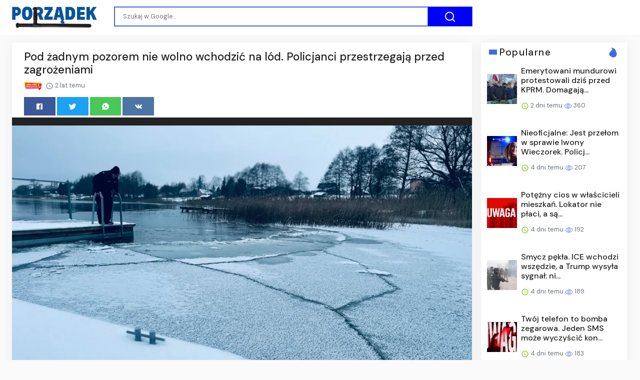

--- FILE ---
content_type: text/html;charset=UTF-8
request_url: https://porzadek.org.pl/pod-zadnym-pozorem-nie-wolno-wchodzic-na-lod-zabolenci-przestrzegaja-przed-zagrozeniami-6879824.html
body_size: 17301
content:

<!DOCTYPE html>
<html dir="ltr">
<head>
    
    <meta charset="utf-8">
    <meta name="viewport" content="width=device-width, initial-scale=1, shrink-to-fit=no, user-scalable=no">
    <meta http-equiv="x-ua-compatible" content="ie=edge,chrome=1">
    <link rel="dns-prefetch" href="//www.google.com">
    <link rel="dns-prefetch" href="//cse.google.com">
    <title>Pod żadnym pozorem nie wolno wchodzić na lód. Policjanci przestrzegają przed zagrożeniami - PORZĄDEK</title>
	<meta name="description" content="Wchodzenie na nieznane, zamarznięte akweny jest lekkomyślne i nieodpowiedzialne. Takie zachowanie może doprowadzić do tragedii. Policjanci w trosce o zdrowie i życie ludzkie apelują o ostrożność i rozsądek. Woda to żywioł choćby w zimie. Dlatego ważnym jest zapoznanie się...">
	<meta name="image" content="https://ddb24.pl/static/files/cropped/33/1506333_1702073630.webp">
	<!-- Schema.org Tags -->
	<meta itemprop="name" content="PORZĄDEK">
	<meta itemprop="description" content="Wchodzenie na nieznane, zamarznięte akweny jest lekkomyślne i nieodpowiedzialne. Takie zachowanie może doprowadzić do tragedii. Policjanci w trosce o zdrowie i życie ludzkie apelują o ostrożność i rozsądek. Woda to żywioł choćby w zimie. Dlatego ważnym jest zapoznanie się...">
	<meta itemprop="image" content="https://ddb24.pl/static/files/cropped/33/1506333_1702073630.webp">
	<!-- Opengraph Tags -->
	<meta property="og:title" content="Pod żadnym pozorem nie wolno wchodzić na lód. Policjanci przestrzegają przed zagrożeniami">
	<meta property="og:description" content="Wchodzenie na nieznane, zamarznięte akweny jest lekkomyślne i nieodpowiedzialne. Takie zachowanie może doprowadzić do tragedii. Policjanci w trosce o zdrowie i życie ludzkie apelują o ostrożność i rozsądek. Woda to żywioł choćby w zimie. Dlatego ważnym jest zapoznanie się...">
	<meta property="og:image" content="https://ddb24.pl/static/files/cropped/33/1506333_1702073630.webp">
	<meta property="og:url" content="https://porzadek.org.pl/pod-zadnym-pozorem-nie-wolno-wchodzic-na-lod-zabolenci-przestrzegaja-przed-zagrozeniami-6879824.html">
	<meta property="og:site_name" content="PORZĄDEK">
	<meta property="og:locale" content="pl_PL">
	<meta property="og:type" content="website">
	<meta name="theme-color" content="#4169E1">
	<meta name="twitter:description" content="Wchodzenie na nieznane, zamarznięte akweny jest lekkomyślne i nieodpowiedzialne. Takie zachowanie może doprowadzić do tragedii. Policjanci w trosce o zdrowie i życie ludzkie apelują o ostrożność i rozsądek. Woda to żywioł choćby w zimie. Dlatego ważnym jest zapoznanie się...">
	<meta name="twitter:image" content="https://ddb24.pl/static/files/cropped/33/1506333_1702073630.webp">
	<meta name="twitter:title" content="Pod żadnym pozorem nie wolno wchodzić na lód. Policjanci przestrzegają przed zagrożeniami">
	<meta name="twitter:card" content="summary_large_image">
	<link rel="stylesheet" id="theme-styles" type="text/css" href="https://porzadek.org.pl/site/themes/default/assets/css/styles.css?v=1.0.5">
	<link rel="stylesheet" id="custom-styles" type="text/css" href="https://porzadek.org.pl/site/themes/default/assets/css/custom-blue.css?v=1.0.5">
	<link rel="stylesheet" id="theme-webfont" type="text/css" href="//fonts.googleapis.com/css?family=DM+Sans:400,500&amp;display=swap&v=1.0.5">
<!-- Global site tag (gtag.js) - Google Analytics -->
<script async src="https://www.googletagmanager.com/gtag/js?id=G-BHVMS136FW"></script>
<script>
  window.dataLayer = window.dataLayer || [];
  function gtag(){dataLayer.push(arguments);}
  gtag('js', new Date());

  gtag('config', 'G-BHVMS136FW');
</script>
	<link rel="alternate" type="application/rss+xml" title="RSS Feed for PORZĄDEK" href="https://porzadek.org.pl/rss.xml">
    <link rel="shortcut icon" type="image/x-icon" href="https://porzadek.org.pl/site/favicons/tonfa/favicon.ico">

    <script type="text/javascript">
        // Base URI to the site
        var base_uri = "https://porzadek.org.pl/";
        // current route URL
        var current_route_uri = "https://porzadek.org.pl/pod-zadnym-pozorem-nie-wolno-wchodzic-na-lod-zabolenci-przestrzegaja-przed-zagrozeniami-6879824.html";
        // CSRF token
        var csrf_token = "507cd07920cac5f04741c91ccc955518200e2551";
        // CSRF token with & prefixed
        var csrf_token_amp = "&csrf_token=507cd07920cac5f04741c91ccc955518200e2551";
    </script>

    <style type="text/css">
        .site-logo { padding-top: 0px; }    </style>
</head>
<body class="post post-6879824">
    <div id="fb-root"></div>
    <svg xmlns="https://www.w3.org/2000/svg" id="svg-sprite">
    <symbol id="arrow-forward" viewBox="0 0 512 512"><path d="M294.1 256L167 129c-9.4-9.4-9.4-24.6 0-33.9s24.6-9.3 34 0L345 239c9.1 9.1 9.3 23.7.7 33.1L201.1 417c-4.7 4.7-10.9 7-17 7s-12.3-2.3-17-7c-9.4-9.4-9.4-24.6 0-33.9l127-127.1z"/></symbol>
    <symbol id="time" viewBox="0 0 512 512"><g fill-opacity=".9"><path d="M255.8 48C141 48 48 141.2 48 256s93 208 207.8 208c115 0 208.2-93.2 208.2-208S370.8 48 255.8 48zm.2 374.4c-91.9 0-166.4-74.5-166.4-166.4S164.1 89.6 256 89.6 422.4 164.1 422.4 256 347.9 422.4 256 422.4z"/><path d="M266.4 152h-31.2v124.8l109.2 65.5 15.6-25.6-93.6-55.5V152z"/></g></symbol>
    <symbol id="analytics" viewBox="0 0 512 512"><path d="M379.4 178.3l-87.2 133.4C299 320 303 330.5 303 342c0 26.5-21.5 48-48 48s-48-21.5-48-48c0-3 .3-6 .8-8.9l-57.6-33.5c-8.6 8.3-20.3 13.4-33.3 13.4-8.6 0-16.6-2.3-23.6-6.2L32 364.2v57.2c0 23.5 19.2 42.7 42.7 42.7h362.7c23.5 0 42.7-19.2 42.7-42.7V208.8l-58.6-38.9c-8.1 6.3-18.3 10.1-29.4 10.1-4.4 0-8.7-.6-12.7-1.7z"/><path d="M117 217c26.5 0 48 21.5 48 48 0 2.1-.2 4.2-.4 6.2l60.1 33.6c8.3-6.8 18.8-10.8 30.4-10.8 3.6 0 7.1.4 10.4 1.1l87.4-135.4c-5.6-7.8-8.9-17.4-8.9-27.8 0-26.5 21.5-48 48-48s48 21.5 48 48c0 3.9-.5 7.7-1.3 11.3l41.3 27.6V90.7c0-23.5-19.2-42.7-42.7-42.7H74.7C51.2 48 32 67.2 32 90.7V320l40-38.3c-1.9-5.2-3-10.8-3-16.7 0-26.5 21.5-48 48-48z"/></symbol>
    <symbol id="trending-up" viewBox="0 0 512 512"><path d="M345.6 128l51.3 51.3-109.3 109.4-89.6-89.6L32 365.4 63.6 397 198 262.5l89.6 89.7 141.1-141 51.3 51.3V128H345.6z"/></symbol>
    <symbol id="flame" viewBox="0 0 512 512"><path d="M393.3 222.1l-.2 10.4c-.8 11.7-7.9 43.4-22.1 54.7 7-15.2 17.3-47.2 10.2-82.7C361.6 107 287.5 65.6 193 50l-17.2-2.2c39.5 47.2 56.1 81.7 49.7 116.8-2.3 12.6-10 23.4-14 31.6 0 0 2.4-12.9 2-28.7-.3-14.2-6.6-31-18-39.6 3.5 18.4-.8 33.5-9.1 47.7-24.7 42.2-85.4 57.8-90.4 135.8v3.8c0 53.7 25.6 99 68.7 125-6.8-12.3-12-35.2-5.7-60.2 4 23.7 14 36 24.9 51.8 8.2 11.7 19.1 19.3 33.1 24.9s31 7.2 47.9 7.2c55.8 0 91.4-18.1 119.1-50.5s32.1-68 32.1-106.4-8.5-60.9-22.8-84.9z"/></symbol>
    <symbol id="arrow-dropright" viewBox="0 0 512 512"><path d="M192 128l128 128-128 128z"/></symbol>
    <symbol id="flag" viewBox="0 0 512 512"><path d="M396 83.2c-13.8 1.7-31.1 4.2-49.6 4.2-28.8 0-55-6.8-81.5-12.2C238 69.7 210.2 64 180.8 64c-58.6 0-78.5 12.1-80.6 13.4L96 80.3V448h48V269.8c9.7-1.2 21.9-2 36.9-2 27.3 0 52.8 10 79.8 15.5 27.6 5.6 56 11.5 86.9 11.5 18.4 0 34.6-2.4 48.4-4 7.5-.9 14-1.7 20-2.7V80.2c-5 1-12.5 2.1-20 3z"/></symbol>
    <symbol id="arrow-dropdown-circle" viewBox="0 0 512 512"><path d="M256 48C141.125 48 48 141.125 48 256s93.125 208 208 208 208-93.125 208-208S370.875 48 256 48zm0 272l-96-96h192l-96 96z"/></symbol>
    <symbol id="facebook" viewBox="0 0 512 512"><path d="M426.8 64H85.2C73.5 64 64 73.5 64 85.2v341.6c0 11.7 9.5 21.2 21.2 21.2H256V296h-45.9v-56H256v-41.4c0-49.6 34.4-76.6 78.7-76.6 21.2 0 44 1.6 49.3 2.3v51.8h-35.3c-24.1 0-28.7 11.4-28.7 28.2V240h57.4l-7.5 56H320v152h106.8c11.7 0 21.2-9.5 21.2-21.2V85.2c0-11.7-9.5-21.2-21.2-21.2z"/></symbol>
    <symbol id="vk" viewBox="0 0 512 512"><path d="M427 299.1c-8.6-8-15.7-12.8-18.5-20.5-1-2.7-1.3-4.3-1-7.6.4-6 5.5-13.8 39.6-58.9 14.2-18.8 32.7-41.5 32.7-58.5 0-11-4.5-13.7-20.8-13.7h-74c-6.5 0-10.9 8.9-13.6 16.4-2.8 7.5-8.2 19-21.4 43.8-13.8 26-32.3 48.8-40 52.4-2.2 1-3.6 1-5.5.8-1.2-.1-3.8-.8-6.2-3.7-2.3-2.8-5.9-7.7-4.5-53.9.8-25.8 3.7-43.8-1.7-54.8-1.1-2.2-3.5-4.5-4.8-5.5-7.7-5.5-29.4-7.5-48-7.5s-32.9 2.1-40 4.2c-7.1 2.1-15.1 6.9-18.9 12-2.5 3.3 4.3 1.6 10.9 4.6 4 1.8 9.3 4.6 11.2 9.3 8 20.8 9.7 37.3 5.3 66.7-1.1 7.2-2.3 18.5-6.6 25.5-2.4 3.9-7.9 3.6-9.5 3.1-16.1-4.9-28.6-26-41.2-50.7-13.1-25.8-19.8-43.9-23.4-51.3s-9.1-11.4-18.4-11.4H42.3c-5.2 0-9.9 4.3-9.9 9 0 11 18.6 43 29.8 66 20.2 41.4 46.7 81.4 82.4 120.2C182 376.3 233 384 249.3 384s29-.6 33.3-1.5c2-.4 4.1-1.3 5.7-2.5 7.1-5.5 5.8-16 6.3-24.2.5-8.4 1.4-19.5 7-26 5.2-6.1 11.1-7.8 18.6-4.1 7 3.5 12 9.4 17.2 15.1 10.1 10.9 19.3 23.2 31.3 32.2 5.5 4.1 11.5 6.7 17.9 8.7 8.5 2.6 16.5 2.7 25.3 2.3 9.7-.4 17-.3 29-.3s27.7.5 33.1-3.5c2.6-2 6-5 6-11.3 0-11.9-12.2-31.7-53-69.8z"/></symbol>
    <symbol id="twitter" viewBox="0 0 512 512"><path d="M492 109.5c-17.4 7.7-36 12.9-55.6 15.3 20-12 35.4-31 42.6-53.6-18.7 11.1-39.4 19.2-61.5 23.5C399.8 75.8 374.6 64 346.8 64c-53.5 0-96.8 43.4-96.8 96.9 0 7.6.8 15 2.5 22.1-80.5-4-151.9-42.6-199.6-101.3-8.3 14.3-13.1 31-13.1 48.7 0 33.6 17.2 63.3 43.2 80.7-16-.4-31-4.8-44-12.1v1.2c0 47 33.4 86.1 77.7 95-8.1 2.2-16.7 3.4-25.5 3.4-6.2 0-12.3-.6-18.2-1.8 12.3 38.5 48.1 66.5 90.5 67.3-33.1 26-74.9 41.5-120.3 41.5-7.8 0-15.5-.5-23.1-1.4C62.8 432 113.7 448 168.3 448 346.6 448 444 300.3 444 172.2c0-4.2-.1-8.4-.3-12.5C462.6 146 479 129 492 109.5z"/></symbol>
    <symbol id="instagram" viewBox="0 0 512 512"><path d="M336 96c21.2 0 41.3 8.4 56.5 23.5S416 154.8 416 176v160c0 21.2-8.4 41.3-23.5 56.5S357.2 416 336 416H176c-21.2 0-41.3-8.4-56.5-23.5S96 357.2 96 336V176c0-21.2 8.4-41.3 23.5-56.5S154.8 96 176 96h160m0-32H176c-61.6 0-112 50.4-112 112v160c0 61.6 50.4 112 112 112h160c61.6 0 112-50.4 112-112V176c0-61.6-50.4-112-112-112z"/><path d="M360 176c-13.3 0-24-10.7-24-24s10.7-24 24-24c13.2 0 24 10.7 24 24s-10.8 24-24 24zM256 192c35.3 0 64 28.7 64 64s-28.7 64-64 64-64-28.7-64-64 28.7-64 64-64m0-32c-53 0-96 43-96 96s43 96 96 96 96-43 96-96-43-96-96-96z"/></symbol>
    <symbol id="youtube" viewBox="0 0 512 512"><path d="M508.6 148.8c0-45-33.1-81.2-74-81.2C379.2 65 322.7 64 265 64h-18c-57.6 0-114.2 1-169.6 3.6C36.6 67.6 3.5 104 3.5 149 1 184.6-.1 220.2 0 255.8c-.1 35.6 1 71.2 3.4 106.9 0 45 33.1 81.5 73.9 81.5 58.2 2.7 117.9 3.9 178.6 3.8 60.8.2 120.3-1 178.6-3.8 40.9 0 74-36.5 74-81.5 2.4-35.7 3.5-71.3 3.4-107 .2-35.6-.9-71.2-3.3-106.9zM207 353.9V157.4l145 98.2-145 98.3z"/></symbol>
    <symbol id="github" viewBox="0 0 512 512"><path d="M256 32C132.3 32 32 134.9 32 261.7c0 101.5 64.2 187.5 153.2 217.9 1.4.3 2.6.4 3.8.4 8.3 0 11.5-6.1 11.5-11.4 0-5.5-.2-19.9-.3-39.1-8.4 1.9-15.9 2.7-22.6 2.7-43.1 0-52.9-33.5-52.9-33.5-10.2-26.5-24.9-33.6-24.9-33.6-19.5-13.7-.1-14.1 1.4-14.1h.1c22.5 2 34.3 23.8 34.3 23.8 11.2 19.6 26.2 25.1 39.6 25.1 10.5 0 20-3.4 25.6-6 2-14.8 7.8-24.9 14.2-30.7-49.7-5.8-102-25.5-102-113.5 0-25.1 8.7-45.6 23-61.6-2.3-5.8-10-29.2 2.2-60.8 0 0 1.6-.5 5-.5 8.1 0 26.4 3.1 56.6 24.1 17.9-5.1 37-7.6 56.1-7.7 19 .1 38.2 2.6 56.1 7.7 30.2-21 48.5-24.1 56.6-24.1 3.4 0 5 .5 5 .5 12.2 31.6 4.5 55 2.2 60.8 14.3 16.1 23 36.6 23 61.6 0 88.2-52.4 107.6-102.3 113.3 8 7.1 15.2 21.1 15.2 42.5 0 30.7-.3 55.5-.3 63 0 5.4 3.1 11.5 11.4 11.5 1.2 0 2.6-.1 4-.4C415.9 449.2 480 363.1 480 261.7 480 134.9 379.7 32 256 32z"/></symbol>
    <symbol id="website" viewBox="0 0 512 512"><path d="M256 48C141.124 48 48 141.125 48 256s93.124 208 208 208c114.875 0 208-93.125 208-208S370.875 48 256 48zm-21.549 384.999c-39.464-4.726-75.978-22.392-104.519-50.932C96.258 348.393 77.714 303.622 77.714 256c0-42.87 15.036-83.424 42.601-115.659.71 8.517 2.463 17.648 2.014 24.175-1.64 23.795-3.988 38.687 9.94 58.762 5.426 7.819 6.759 19.028 9.4 28.078 2.583 8.854 12.902 13.498 20.019 18.953 14.359 11.009 28.096 23.805 43.322 33.494 10.049 6.395 16.326 9.576 13.383 21.839-2.367 9.862-3.028 15.937-8.13 24.723-1.557 2.681 5.877 19.918 8.351 22.392 7.498 7.497 14.938 14.375 23.111 21.125 12.671 10.469-1.231 24.072-7.274 39.117zm147.616-50.932c-25.633 25.633-57.699 42.486-92.556 49.081 4.94-12.216 13.736-23.07 21.895-29.362 7.097-5.476 15.986-16.009 19.693-24.352 3.704-8.332 8.611-15.555 13.577-23.217 7.065-10.899-17.419-27.336-25.353-30.781-17.854-7.751-31.294-18.21-47.161-29.375-11.305-7.954-34.257 4.154-47.02-1.417-17.481-7.633-31.883-20.896-47.078-32.339-15.68-11.809-14.922-25.576-14.922-42.997 12.282.453 29.754-3.399 37.908 6.478 2.573 3.117 11.42 17.042 17.342 12.094 4.838-4.043-3.585-20.249-5.212-24.059-5.005-11.715 11.404-16.284 19.803-24.228 10.96-10.364 34.47-26.618 32.612-34.047s-23.524-28.477-36.249-25.193c-1.907.492-18.697 18.097-21.941 20.859.086-5.746.172-11.491.26-17.237.055-3.628-6.768-7.352-6.451-9.692.8-5.914 17.262-16.647 21.357-21.357-2.869-1.793-12.659-10.202-15.622-8.968-7.174 2.99-15.276 5.05-22.45 8.039 0-2.488-.302-4.825-.662-7.133a176.585 176.585 0 0 1 45.31-13.152l14.084 5.66 9.944 11.801 9.924 10.233 8.675 2.795 13.779-12.995L282 87.929V79.59c27.25 3.958 52.984 14.124 75.522 29.8-4.032.361-8.463.954-13.462 1.59-2.065-1.22-4.714-1.774-6.965-2.623 6.531 14.042 13.343 27.89 20.264 41.746 7.393 14.801 23.793 30.677 26.673 46.301 3.394 18.416 1.039 35.144 2.896 56.811 1.788 20.865 23.524 44.572 23.524 44.572s10.037 3.419 18.384 2.228c-7.781 30.783-23.733 59.014-46.769 82.052z"/></symbol>
    <symbol id="whatsapp" viewBox="0 0 512 512"><path d="M260.062 32C138.605 32 40.134 129.701 40.134 250.232c0 41.23 11.532 79.79 31.559 112.687L32 480l121.764-38.682c31.508 17.285 67.745 27.146 106.298 27.146C381.535 468.464 480 370.749 480 250.232 480 129.701 381.535 32 260.062 32zm109.362 301.11c-5.174 12.827-28.574 24.533-38.899 25.072-10.314.547-10.608 7.994-66.84-16.434-56.225-24.434-90.052-83.844-92.719-87.67-2.669-3.812-21.78-31.047-20.749-58.455 1.038-27.413 16.047-40.346 21.404-45.725 5.351-5.387 11.486-6.352 15.232-6.413 4.428-.072 7.296-.132 10.573-.011 3.274.124 8.192-.685 12.45 10.639 4.256 11.323 14.443 39.153 15.746 41.989 1.302 2.839 2.108 6.126.102 9.771-2.012 3.653-3.042 5.935-5.961 9.083-2.935 3.148-6.174 7.042-8.792 9.449-2.92 2.665-5.97 5.572-2.9 11.269 3.068 5.693 13.653 24.356 29.779 39.736 20.725 19.771 38.598 26.329 44.098 29.317 5.515 3.004 8.806 2.67 12.226-.929 3.404-3.599 14.639-15.746 18.596-21.169 3.955-5.438 7.661-4.373 12.742-2.329 5.078 2.052 32.157 16.556 37.673 19.551 5.51 2.989 9.193 4.529 10.51 6.9 1.317 2.38.901 13.531-4.271 26.359z"/></symbol>
    <symbol id="google" viewBox="0 0 512 512"><path d="M457.6 224l-2.1-8.9H262V297h115.6c-12 57-67.7 87-113.2 87-33.1 0-68-13.9-91.1-36.3-23.7-23-38.8-56.9-38.8-91.8 0-34.5 15.5-69 38.1-91.7 22.5-22.6 56.6-35.4 90.5-35.4 38.8 0 66.6 20.6 77 30l58.2-57.9c-17.1-15-64-52.8-137.1-52.8-56.4 0-110.5 21.6-150 61C72.2 147.9 52 204 52 256s19.1 105.4 56.9 144.5c40.4 41.7 97.6 63.5 156.5 63.5 53.6 0 104.4-21 140.6-59.1 35.6-37.5 54-89.4 54-143.8 0-22.9-2.3-36.5-2.4-37.1z"/></symbol>
    <symbol id="home" viewBox="0 0 512 512"><path d="M208 448V320h96v128h97.6V256H464L256 64 48 256h62.4v192z"/></symbol>
    <symbol id="mail" viewBox="0 0 512 512"><path d="M437.332 80H74.668C51.199 80 32 99.198 32 122.667v266.666C32 412.802 51.199 432 74.668 432h362.664C460.801 432 480 412.802 480 389.333V122.667C480 99.198 460.801 80 437.332 80zM432 170.667L256 288 80 170.667V128l176 117.333L432 128v42.667z"/></symbol>
    <symbol id="arrow-back" viewBox="0 0 512 512"><path d="M217.9 256L345 129c9.4-9.4 9.4-24.6 0-33.9-9.4-9.4-24.6-9.3-34 0L167 239c-9.1 9.1-9.3 23.7-.7 33.1L310.9 417c4.7 4.7 10.9 7 17 7s12.3-2.3 17-7c9.4-9.4 9.4-24.6 0-33.9L217.9 256z"/></symbol>
    <symbol id="arrow-down" viewBox="0 0 512 512"><path d="M256 294.1L383 167c9.4-9.4 24.6-9.4 33.9 0s9.3 24.6 0 34L273 345c-9.1 9.1-23.7 9.3-33.1.7L95 201.1c-4.7-4.7-7-10.9-7-17s2.3-12.3 7-17c9.4-9.4 24.6-9.4 33.9 0l127.1 127z"/></symbol>
    <symbol id="call" viewBox="0 0 512 512"><path d="M426.666 330.667a250.385 250.385 0 0 1-75.729-11.729c-7.469-2.136-16-1.073-21.332 5.333l-46.939 46.928c-60.802-30.928-109.864-80-140.802-140.803l46.939-46.927c5.332-5.333 7.462-13.864 5.332-21.333-8.537-24.531-12.802-50.136-12.802-76.803C181.333 73.604 171.734 64 160 64H85.333C73.599 64 64 73.604 64 85.333 64 285.864 226.136 448 426.666 448c11.73 0 21.334-9.604 21.334-21.333V352c0-11.729-9.604-21.333-21.334-21.333z"/></symbol>
    <symbol id="funnel" viewBox="0 0 512 512"><path d="M208 400h96v-47.994h-96V400zM32 112v47.994h448V112H32zm80 168.783h288v-49.555H112v49.555z"/></symbol>
    <symbol id="paper" viewBox="0 0 512 512"><path d="M464 64H192c-8.8 0-16 7.7-16 16.5V112H74c-23.1 0-42 18.9-42 42v207.5c0 47.6 39 86.5 86 86.5h279.7c45.1 0 82.3-36.9 82.3-82V80c0-8.8-7.2-16-16-16zm-288 80v192h-42V163.2c0-6.8-.8-13.3-3.3-19.2H176zm-17 255.4C148 410 133.2 416 118.5 416c-14.5 0-28.1-5.7-38.5-16-10.3-10.3-16-24-16-38.5V163.2c0-10.6 8.4-19.2 19-19.2s19 8.6 19 19.2V352c0 8.8 7.2 16 16 16h57.5c-1.5 11.6-7.2 22.6-16.5 31.4zM448 366c0 13.3-5.4 25.8-14.9 35.3-9.5 9.5-22.2 14.7-35.4 14.7H187.3c12.8-14.9 20.7-33.9 20.7-54.5V97h240v269z"/><path d="M248 136h160v56H248zM248 224h160v32H248zM248 288h160v32H248zM408 352H248s0 32-8 32h148.7c19.3 0 19.3-21 19.3-32z"/></symbol>
    <symbol id="people" viewBox="0 0 512 512"><path d="M337.454 232c33.599 0 61.092-27.002 61.092-60 0-32.997-27.493-60-61.092-60s-61.09 27.003-61.09 60c0 32.998 27.491 60 61.09 60zm-162.908 0c33.599 0 61.09-27.002 61.09-60 0-32.997-27.491-60-61.09-60s-61.092 27.003-61.092 60c0 32.998 27.493 60 61.092 60zm0 44C126.688 276 32 298.998 32 346v54h288v-54c0-47.002-97.599-70-145.454-70zm162.908 11.003c-6.105 0-10.325 0-17.454.997 23.426 17.002 32 28 32 58v54h128v-54c0-47.002-94.688-58.997-142.546-58.997z"/></symbol>
    <symbol id="person" viewBox="0 0 512 512"><path d="M256 256c52.805 0 96-43.201 96-96s-43.195-96-96-96-96 43.201-96 96 43.195 96 96 96zm0 48c-63.598 0-192 32.402-192 96v48h384v-48c0-63.598-128.402-96-192-96z"/></symbol>
    <symbol id="settings" viewBox="0 0 512 512"><path d="M413.967 276.8c1.06-6.235 1.06-13.518 1.06-20.8s-1.06-13.518-1.06-20.8l44.667-34.318c4.26-3.118 5.319-8.317 2.13-13.518L418.215 115.6c-2.129-4.164-8.507-6.235-12.767-4.164l-53.186 20.801c-10.638-8.318-23.394-15.601-36.16-20.801l-7.448-55.117c-1.06-4.154-5.319-8.318-10.638-8.318h-85.098c-5.318 0-9.577 4.164-10.637 8.318l-8.508 55.117c-12.767 5.2-24.464 12.482-36.171 20.801l-53.186-20.801c-5.319-2.071-10.638 0-12.767 4.164L49.1 187.365c-2.119 4.153-1.061 10.399 2.129 13.518L96.97 235.2c0 7.282-1.06 13.518-1.06 20.8s1.06 13.518 1.06 20.8l-44.668 34.318c-4.26 3.118-5.318 8.317-2.13 13.518L92.721 396.4c2.13 4.164 8.508 6.235 12.767 4.164l53.187-20.801c10.637 8.318 23.394 15.601 36.16 20.801l8.508 55.117c1.069 5.2 5.318 8.318 10.637 8.318h85.098c5.319 0 9.578-4.164 10.638-8.318l8.518-55.117c12.757-5.2 24.464-12.482 36.16-20.801l53.187 20.801c5.318 2.071 10.637 0 12.767-4.164l42.549-71.765c2.129-4.153 1.06-10.399-2.13-13.518l-46.8-34.317zm-158.499 52c-41.489 0-74.46-32.235-74.46-72.8s32.971-72.8 74.46-72.8 74.461 32.235 74.461 72.8-32.972 72.8-74.461 72.8z"/></symbol>
    <symbol id="notifications" viewBox="0 0 512 512"><path d="M256 464c22.779 0 41.411-18.719 41.411-41.6h-82.823c0 22.881 18.633 41.6 41.412 41.6zm134.589-124.8V224.8c0-63.44-44.516-117.518-103.53-131.041V79.2c0-17.682-13.457-31.2-31.059-31.2s-31.059 13.518-31.059 31.2v14.559c-59.015 13.523-103.53 67.601-103.53 131.041v114.4L80 380.8v20.8h352v-20.8l-41.411-41.6z"/></symbol>
    <symbol id="checkmark" viewBox="0 0 512 512"><path d="M186.301 339.893L96 249.461l-32 30.507L186.301 402 448 140.506 416 110z"/></symbol>
    <symbol id="close" viewBox="0 0 512 512"><path d="M405 136.798L375.202 107 256 226.202 136.798 107 107 136.798 226.202 256 107 375.202 136.798 405 256 285.798 375.202 405 405 375.202 285.798 256z"/></symbol>
    <symbol id="trash" viewBox="0 0 512 512"><path d="M128 405.429C128 428.846 147.198 448 170.667 448h170.667C364.802 448 384 428.846 384 405.429V160H128v245.429zM416 96h-80l-26.785-32H202.786L176 96H96v32h320V96z"/></symbol>
    <symbol id="warning" viewBox="0 0 512 512"><path d="M32 464h448L256 48 32 464zm248-64h-48v-48h48v48zm0-80h-48v-96h48v96z"/></symbol>
    <symbol id="more" viewBox="0 0 512 512"><path d="M296 136c0-22.002-17.998-40-40-40s-40 17.998-40 40 17.998 40 40 40 40-17.998 40-40zm0 240c0-22.002-17.998-40-40-40s-40 17.998-40 40 17.998 40 40 40 40-17.998 40-40zm0-120c0-22.002-17.998-40-40-40s-40 17.998-40 40 17.998 40 40 40 40-17.998 40-40z"/></symbol>
    <symbol id="create" viewBox="0 0 512 512"><path d="M64 368v80h80l235.727-235.729-79.999-79.998L64 368zm377.602-217.602c8.531-8.531 8.531-21.334 0-29.865l-50.135-50.135c-8.531-8.531-21.334-8.531-29.865 0l-39.468 39.469 79.999 79.998 39.469-39.467z"/></symbol>
    <symbol id="add" viewBox="0 0 512 512"><path d="M416 277.333H277.333V416h-42.666V277.333H96v-42.666h138.667V96h42.666v138.667H416v42.666z"/></symbol>
    <symbol id="delete" viewBox="0 0 1024 1024"><path d="M896 149H341q-9 0-18 3.5t-16 9.5L9 503q-10 13-10 28t10 28l298 341q7 10 16 13.5t18 3.5h555q54 0 91-36.5t37-91.5V277q0-54-37-91t-91-37zm43 640q0 20-12 31.5T896 832H363L102 533l261-298h533q19 0 31 11.5t12 30.5v512zM798 375q-13-12-30-12t-30 12l-98 99-98-99q-13-12-30-12t-30 12q-13 13-13 30t13 30l98 98-98 98q-13 13-13 30t13 30q7 7 15.5 10t14.5 3 14.5-3 15.5-10l98-98 98 98q7 7 15.5 10t14.5 3 14.5-3 15.5-10q13-13 13-30t-13-30l-98-98 98-98q13-13 13-30t-13-30z"/></symbol>
    <symbol id="search" viewBox="0 0 1024 1024"><path d="M926 887L768 730q38-48 61.5-110T853 491q0-80-30-150t-82-122-122-82-150-30-150 30-122 82-82 122-30 150 30 150 82 122 122 82 150 30q68 0 129.5-22T708 789l158 158q7 7 15.5 10t14.5 3 14.5-3 15.5-10q13-13 13-30t-13-30zM171 491q0-63 23-117 23-55 63.5-95t94.5-64q55-23 117-23 63 0 117 23 55 24 95 64t64 95q23 54 23 117 0 60-23.5 115T683 700q-42 41-95.5 63T474 785q-64 2-120-21-55-22-96-62t-64-95q-23-54-23-116z"/></symbol>
<symbol viewBox="0 0 512 512" id="eye-outline"><path d="M255.66,112c-77.94,0-157.89,45.11-220.83,135.33a16,16,0,0,0-.27,17.77C82.92,340.8,161.8,400,255.66,400,348.5,400,429,340.62,477.45,264.75a16.14,16.14,0,0,0,0-17.47C428.89,172.28,347.8,112,255.66,112Z" style="fill:none;stroke:currentColor;stroke-linecap:round;stroke-linejoin:round;stroke-width:32px"/><circle cx="256" cy="256" r="80" style="fill:none;stroke:currentColor;stroke-miterlimit:10;stroke-width:32px"/></symbol>
    <symbol id="lock" viewBox="0 0 512 512"><path d="M376 186h-20v-40c0-55-45-100-100-100S156 91 156 146v40h-20c-22.002 0-40 17.998-40 40v200c0 22.002 17.998 40 40 40h240c22.002 0 40-17.998 40-40V226c0-22.002-17.998-40-40-40zM256 368c-22.002 0-40-17.998-40-40s17.998-40 40-40 40 17.998 40 40-17.998 40-40 40zm62.002-182H193.998v-40c0-34.004 28.003-62.002 62.002-62.002 34.004 0 62.002 27.998 62.002 62.002v40z"/></symbol>
    <symbol id="compass" viewBox="0 0 512 512"><path d="M256 231.358c-13.442 0-24.643 11.2-24.643 24.642s11.2 24.643 24.643 24.643 24.643-11.2 24.643-24.643-11.201-24.642-24.643-24.642zM256 32C132.8 32 32 132.8 32 256s100.8 224 224 224 224-100.8 224-224S379.2 32 256 32zm49.284 273.284L121.6 390.4l85.116-183.679L390.4 121.6l-85.116 183.684z"/></symbol>
    <symbol viewBox="0 0 36 36" id="love"><path d="M35.885 11.833c0-5.45-4.418-9.868-9.867-9.868-3.308 0-6.227 1.633-8.018 4.129-1.791-2.496-4.71-4.129-8.017-4.129-5.45 0-9.868 4.417-9.868 9.868 0 .772.098 1.52.266 2.241C1.751 22.587 11.216 31.568 18 34.034c6.783-2.466 16.249-11.447 17.617-19.959.17-.721.268-1.469.268-2.242z"/></symbol>
    <symbol viewBox="10 10 40 40" id="i-pointer-l" width="100%" height="100%"><path d="M36.5 39.3c1.2 2.1 3.6 5.9 4.1 9.2-2.8.7-5.6 1.2-8.8.5 2-2 5.1 0 7.1-1.7-8.4-1.1-15.2-12-17.9-18.4-1.9-4.5-2.6-14.2.2-18.3-1.5 14.6 2.9 28.2 16.5 35.3-.2-2.3-2-3.9-1.2-6.6z"></path></symbol>
    <symbol viewBox="10 10 40 40" id="i-pointer-r" width="100%" height="100%"><path d="M23.5 39.3c-1.2 2.1-3.6 5.9-4.1 9.2 2.8.7 5.6 1.2 8.8.5-2-2-5.1 0-7.1-1.7 8.4-1.1 15.2-12 17.9-18.4 1.9-4.5 2.6-14.2-.2-18.3 1.5 14.6-2.9 28.2-16.5 35.3.2-2.3 2-3.9 1.2-6.6z"></path></symbol>
    <symbol id="briefcase" viewBox="0 0 512 512"><path d="M352 144v-39.6C352 82 334 64 311.6 64H200.4C178 64 160 82 160 104.4V144H48v263.6C48 430 66 448 88.4 448h335.2c22.4 0 40.4-18 40.4-40.4V144H352zm-40 0H200v-40h112v40z"/></symbol>
    <symbol id="bookmark" viewBox="0 0 512 512"><path d="M360 64H152c-22.002 0-40 17.998-40 40v344l144-64 144 64V104c0-22.002-17.998-40-40-40z"/></symbol>
    <symbol id="chatbubbles" viewBox="0 0 512 512"><path d="M132.8 368c-20.2 0-44.8-24.6-44.8-44.8V160h-9.6C61.7 160 48 173.7 48 190.4V464l58.5-58h215.1c16.7 0 30.4-14.1 30.4-30.9V368H132.8z"/><path d="M429.1 48H149.9C130.7 48 115 63.7 115 82.9V309c0 19.2 15.7 35 34.9 35h238.2l75.9 53V82.9c0-19.2-15.7-34.9-34.9-34.9z"/></symbol>
    <symbol id="sad" viewBox="0 0 512 512"><path d="M256 288c-45.443 0-83.675 26.076-102.205 64h204.41c-18.53-37.924-56.762-64-102.205-64z"/><path d="M256 48C140.563 48 48 141.6 48 256s92.563 208 208 208 208-93.6 208-208S370.401 48 256 48zm0 374.4c-91.518 0-166.404-74.883-166.404-166.4 0-91.518 74.887-166.4 166.404-166.4S422.404 164.482 422.404 256 347.518 422.4 256 422.4z"/><path d="M328.8 235.2c17.683 0 31.201-13.518 31.201-31.2s-13.519-31.2-31.201-31.2c-17.682 0-31.2 13.518-31.2 31.2s13.518 31.2 31.2 31.2zM183.2 235.2c17.682 0 31.2-13.518 31.2-31.2s-13.519-31.2-31.2-31.2c-17.683 0-31.201 13.518-31.201 31.2s13.519 31.2 31.201 31.2z"/></symbol><symbol id="download" viewBox="0 0 512 512"><path d="M416 199.5h-91.4V64H187.4v135.5H96l160 158.1 160-158.1zM96 402.8V448h320v-45.2H96z"/></symbol>
    <filter id="blur" width="110%" height="100%">
    <feGaussianBlur stdDeviation="2" result="blur" />
  </filter>

</svg>

<header class="site-navbar navbar-light" id="site-navbar">
    <div class="container">
        <div class="row">
            <div class="col-md-2 col-12 d-flex d-md-block px-md-4"><a class="navbar-brand navbar-logo py-0" href="https://porzadek.org.pl/">
                            <img src="https://porzadek.org.pl/site/uploads/2022/Jul/15/porzadek-logo.png" class="site-logo"></a>

<div class="flex-1 text-right">
        <button class="navbar-toggler d-md-none d-inline-block text-dark" type="button" data-action="offcanvas-open" data-target="#topnavbar" aria-controls="topnavbar" aria-expanded="false">
            <span class="navbar-toggler-icon"></span>
        </button>
    </div>
            </div>
            <div class="col-md-7 col-12">
                <form method="get" action="https://porzadek.org.pl/search" id="searchForm" class="home-search-box">
                    <div class="input-group">
                        <input type="text" class="form-control" placeholder="Szukaj w Google..." name="q" id="q" autocomplete="off" value="">
                        <div class="input-group-append">
                            <button class="btn btn-primary" type="submit"><svg class="svg-icon svg-md"><use xlink:href="#search"/></svg></button>
                        </div>
                    </div>
                </form>
            </div>
            <div class="col-md-3 text-right d-none d-md-block px-1">
                <button class="navbar-toggler d-lg-none d-inline-block text-dark" type="button" data-action="offcanvas-open" data-target="#topnavbar" aria-controls="topnavbar" aria-expanded="false">
            <span class="navbar-toggler-icon"></span>
        </button>
                                    </div>
            </div>
        </div>

</header>

<!-- Mobile Nav -->
<nav class="navbar-light position-absolute" style="top:-9999999rem">
  <div class="navbar-collapse offcanvas-collapse mobile-menu" id="topnavbar">
    <button data-action="offcanvas-close" data-target="#topnavbar" class="btn btn-link close d-lg-none">&times;</button>
    <h6 class="dropdown-header font-weight-600 d-lg-none px-0 mb-2">Site Menu</h6>

    <ul class="nav navbar-categories flex-column">

        <li class="nav-item">
          <a class="nav-link " href="https://porzadek.org.pl/">
            <svg class="svg-icon mr-1"><use xlink:href="#paper"/></svg>            Wszystko          </a>
        </li>

                        <li class="nav-item">
          <a class="nav-link " href="https://porzadek.org.pl/category/policja-bron">
            <img src="https://porzadek.org.pl/site/uploads/2022/Aug/25/bron.png" class="category-icon mr-1">
            Zdarzenia z bronią          </a>
        </li>
                <li class="nav-item">
          <a class="nav-link " href="https://porzadek.org.pl/category/policja-noz">
            <img src="https://porzadek.org.pl/site/uploads/2022/Aug/25/noz.png" class="category-icon mr-1">
            Zdarzenia z nożem          </a>
        </li>
                <li class="nav-item">
          <a class="nav-link " href="https://porzadek.org.pl/category/mordercy">
            <img src="https://porzadek.org.pl/site/uploads/2022/Aug/26/kropla-krwi.png" class="category-icon mr-1">
            Znani mordercy          </a>
        </li>
                <li class="nav-item">
          <a class="nav-link " href="https://porzadek.org.pl/category/policja-zgony">
            <img src="https://porzadek.org.pl/site/uploads/2022/Aug/17/czaszka.png" class="category-icon mr-1">
            Pozostałe zgony          </a>
        </li>
                <li class="nav-item">
          <a class="nav-link " href="https://porzadek.org.pl/category/zaginiecia">
            <img src="https://porzadek.org.pl/site/uploads/2022/Nov/10/zaginiecia.png" class="category-icon mr-1">
            Zaginięcia          </a>
        </li>
                <li class="nav-item">
          <a class="nav-link " href="https://porzadek.org.pl/category/policja-gwalty">
            <img src="https://porzadek.org.pl/site/uploads/2022/Aug/25/gwalt.png" class="category-icon mr-1">
            Gwałty          </a>
        </li>
                <li class="nav-item">
          <a class="nav-link " href="https://porzadek.org.pl/category/kradzieze">
            <img src="https://porzadek.org.pl/site/uploads/2022/Jul/20/money.png" class="category-icon mr-1">
            Kradzieże          </a>
        </li>
                <li class="nav-item">
          <a class="nav-link " href="https://porzadek.org.pl/category/interwencje-domowe">
            <img src="https://porzadek.org.pl/site/uploads/2022/Aug/25/interwencje.png" class="category-icon mr-1">
            Interwencje domowe          </a>
        </li>
                <li class="nav-item">
          <a class="nav-link " href="https://porzadek.org.pl/category/dreczeniezwierzat">
            <img src="https://porzadek.org.pl/site/uploads/2022/Jul/22/kot.png" class="category-icon mr-1">
            Dręczenie zwierząt          </a>
        </li>
                <li class="nav-item">
          <a class="nav-link " href="https://porzadek.org.pl/category/alarmy-bombowe">
            <img src="https://porzadek.org.pl/site/uploads/2022/Aug/25/bomba.png" class="category-icon mr-1">
            Alarmy bombowe          </a>
        </li>
                <li class="nav-item">
          <a class="nav-link " href="https://porzadek.org.pl/category/granica">
            <img src="https://porzadek.org.pl/site/uploads/2022/Nov/11/mur.png" class="category-icon mr-1">
            Zdarzenia graniczne          </a>
        </li>
                <li class="nav-item">
          <a class="nav-link " href="https://porzadek.org.pl/category/narkotyki">
            <img src="https://porzadek.org.pl/site/uploads/2022/Aug/25/narkotyki.png" class="category-icon mr-1">
            Narkotyki          </a>
        </li>
                <li class="nav-item">
          <a class="nav-link " href="https://porzadek.org.pl/category/akcyza">
            <img src="https://porzadek.org.pl/site/uploads/2022/Nov/11/papieros.png" class="category-icon mr-1">
            Akcyza i podróbki          </a>
        </li>
                <li class="nav-item">
          <a class="nav-link active" href="https://porzadek.org.pl/category/policja">
            <img src="https://porzadek.org.pl/site/uploads/2022/Jul/17/policja-32px-v2.png" class="category-icon mr-1">
            Policja pozostałe          </a>
        </li>
                <li class="nav-item">
          <a class="nav-link " href="https://porzadek.org.pl/category/sw">
            <img src="https://porzadek.org.pl/site/uploads/2022/Jul/29/kajdanki.png" class="category-icon mr-1">
            Służba Więzienna          </a>
        </li>
                <li class="nav-item">
          <a class="nav-link " href="https://porzadek.org.pl/category/specjalne">
            <img src="https://porzadek.org.pl/site/uploads/2022/Jul/19/skull.png" class="category-icon mr-1">
            Służby specjalne          </a>
        </li>
                <li class="nav-item">
          <a class="nav-link " href="https://porzadek.org.pl/category/strazpozarna">
            <img src="https://porzadek.org.pl/site/uploads/2022/Jul/20/ogien.png" class="category-icon mr-1">
            Straż Pożarna          </a>
        </li>
                <li class="nav-item">
          <a class="nav-link " href="https://porzadek.org.pl/category/islam">
            <img src="https://porzadek.org.pl/site/uploads/2022/Aug/18/islam.png" class="category-icon mr-1">
            Islam          </a>
        </li>
                
                <li class="nav-item">
          <a class="nav-link" href="https://wypadki.auto.pl/" target="_blank">
            <img src="https://porzadek.org.pl/site/uploads/2022/Jul/22/stop.png" class="category-icon mr-1">
            Drogówka i wypadki          </a>
        </li>
                <li class="nav-item">
          <a class="nav-link" href="https://niezlyogien.pl/" target="_blank">
            <img src="https://porzadek.org.pl/site/uploads/2022/Jul/20/ogien.png" class="category-icon mr-1">
            Pożary          </a>
        </li>
        
    </ul>
  </div>
</nav>

    
    <div id="content">
        <div class="container px-0 px-md-3 mt-3">
    <div class="row no-gutters">
        <div class="col-12 col-md-9 px-md-2 px-0">
            <div class="post-single shadow no-shadow-xs bg-white py-3 mt-0">
                <h1 class="post-single-title h3 px-md-4 px-2 mb-0">
                    Pod żadnym pozorem nie wolno wchodzić na lód. Policjanci przestrzegają przed zagrożeniami                </h1>
                
                
        <div class="post-single-meta py-2 px-md-4 px-2 text-muted">
                                                <img src="https://porzadek.org.pl/site/uploads/2022/Oct/21/ddb24.webp" class="feed-logo-img">
                                        <svg class="svg-icon ml-1"><use xlink:href="#time"/></svg>            2 lat temu
                    </div>
                <div class="post-single-share py-1 px-md-4 px-0 text-md-left text-center">
    <a href="https://facebook.com/sharer/sharer.php?u=https://porzadek.org.pl/pod-zadnym-pozorem-nie-wolno-wchodzic-na-lod-zabolenci-przestrzegaja-przed-zagrozeniami-6879824.html" class="btn btn-facebook rounded-0 btn-share" data-toggle="tooltip" title="Share on Facebook" target="_blank" rel="noopener">
        <svg class="svg-icon "><use xlink:href="#facebook"/></svg>    </a>
    <a href="https://twitter.com/share?text=Pod żadnym pozorem nie wolno wchodzić na lód. Policjanci przestrzegają przed zagrożeniami&url=https://porzadek.org.pl/pod-zadnym-pozorem-nie-wolno-wchodzic-na-lod-zabolenci-przestrzegaja-przed-zagrozeniami-6879824.html" class="btn btn-twitter rounded-0 btn-share" data-toggle="tooltip" title="Share on Twitter" target="_blank" rel="noopener">
        <svg class="svg-icon "><use xlink:href="#twitter"/></svg>    </a>
    <a href="https://api.whatsapp.com/send?text=https://porzadek.org.pl/pod-zadnym-pozorem-nie-wolno-wchodzic-na-lod-zabolenci-przestrzegaja-przed-zagrozeniami-6879824.html" class="btn btn-whatsapp rounded-0 btn-share" data-toggle="tooltip" title="Send via Whatsapp" target="_blank" rel="noopener">
        <svg class="svg-icon "><use xlink:href="#whatsapp"/></svg>    </a>
    <a href="http://vk.com/share.php?url=https://porzadek.org.pl/pod-zadnym-pozorem-nie-wolno-wchodzic-na-lod-zabolenci-przestrzegaja-przed-zagrozeniami-6879824.html&title=Pod żadnym pozorem nie wolno wchodzić na lód. Policjanci przestrzegają przed zagrożeniami" class="btn btn-vk rounded-0 btn-share" data-toggle="tooltip" title="Share on VK" target="_blank" rel="noopener">
        <svg class="svg-icon "><use xlink:href="#vk"/></svg>    </a>
</div>

                <div class="post-single-image" style="background-image:url(https://ddb24.pl/static/files/cropped/33/1506333_1702073630.webp); min-height: 528px; max-height: 528px;">
                </div>

                <div class="post-single-content py-2 px-md-4 px-2">
                    
            
            <div class="adblock">
                            </div>
                        Wchodzenie na nieznane, zamarznięte akweny jest lekkomyślne i nieodpowiedzialne. Takie zachowanie może doprowadzić do tragedii. Policjanci w trosce o zdrowie i życie ludzkie apelują o ostrożność i rozsądek. Woda to żywioł choćby w zimie. Dlatego ważnym jest zapoznanie się z kilkoma radami, dzięki którym unikniemy zagrożenia i możemy uratować życie ludzkie. Od kilku dni temperatura powietrza jest na tyle niska, iż na taflach zbiorników wodnych pojawił się lód. To jednak nie oznacza, iż są one bezpieczne i można z nich korzystać jak ze sztucznych lodowisk. Dlatego policjanci codziennie kontrolują takie miejsca i sprawdzają, czy nie ma na nich bawiących się dzieci lub wędkarzy łowiących w przeręblu ryb.<br />
Pamiętajmy, iż żadna tafla lodu nie jest na tyle gruba, by było na niej bezpiecznie. Dlatego apelujemy przede wszystkim do rodziców. Kontrolujmy, gdzie bawią się nasze dzieci. Uczulmy je na niebezpieczeństwo, jakie niesie ze sobą zabawa na zamarzniętych rzekach, stawach i zbiornikach wodnych. Uczmy asertywności i umiejętności przewidywania niebezpiecznych zdarzeń.<br />
Apelujemy również do przechodniów, którzy są świadkami niebezpiecznych zabaw dzieci. Zawsze możemy zareagować i poprosić, aby zeszły na brzeg. Kiedy nasze uwagi nie przynoszą rezultatu, skorzystajmy z numeru alarmowego i poinformujmy policjantów o tym, iż na zama                                </div>

                    <div class="post-single-source py-2 px-3 text-center">
                <a href="/external/6879824" class="btn btn-primary" rel="nofollow noreferrer noopener" target="_blank">
                    Idź do oryginalnego materiału                    <svg class="svg-icon "><use xlink:href="#arrow-forward"/></svg>                </a>
            </div>
        
    <ol itemscope itemtype="https://schema.org/BreadcrumbList" class="breadcrumb mt-3 mb-0 px-3">
                <li  itemprop="itemListElement" itemscope
        itemtype="https://schema.org/ListItem"  class="breadcrumb-item">
                <a href="https://porzadek.org.pl/" itemscope itemtype="https://schema.org/WebPage"
                itemprop="item" itemid="https://porzadek.org.pl/"><span itemprop="name">Strona główna</span> </a> <meta itemprop="position" content="1" />
                </li>
                <li  itemprop="itemListElement" itemscope
        itemtype="https://schema.org/ListItem"  class="breadcrumb-item">
                <a href="https://porzadek.org.pl/category/policja" itemscope itemtype="https://schema.org/WebPage"
                itemprop="item" itemid="https://porzadek.org.pl/category/policja"><span itemprop="name">Policja pozostałe</span> </a> <meta itemprop="position" content="2" />
                </li><li itemprop="itemListElement" itemscope
        itemtype="https://schema.org/ListItem"  class="breadcrumb-item active"><span itemprop="name">Pod żadnym pozorem nie wolno wchodzić na lód. Policjanci przestrzegają przed zagrożeniami</span> <meta itemprop="position" content="3" /></li></ol>    </div>



       <div class="sidebar-block mt-3 mx-0">
    <h4 class="sidebar-heading"><span>Powiązane</span></h4>
    <div class="sidebar-body">
      <div class="row no-gutters">
                  <div class="col-md-6">
            <div class="sidebar-post-item mb-3">
    <div class="d-flex justify-content-start p-1">
                <div class="post-feat-image pr-2 d-flex align-items-center"><a href="/kolejne-zatrzymanie-po-tragedii-w-chelmnie-kominiarz-z-zarzutami-36936905.html" class="post-img-link" rel="bookmark">
            <img src="[data-uri]" data-src="https://dorzeczy.pl/_thumb/1f/d1/xxa86c096571dda64dbd7d204253.webp" alt="Kolejne zatrzymanie po tragedii w Chełmnie. Kominiarz z zarzutami" class="post-feat-img"></a>
        </div>
        <div class="post-info px-2 py-1"><a href="/kolejne-zatrzymanie-po-tragedii-w-chelmnie-kominiarz-z-zarzutami-36936905.html" rel="bookmark">
            <h3 class="post-title" title="Kolejne zatrzymanie po tragedii w Chełmnie. Kominiarz z zarzutami">
                Kolejne zatrzymanie po tragedii w Chełmnie. Kominiarz z zarz...            </h3></a>

            <div class="post-time text-muted py-1">
                <svg class="svg-icon text-success"><use xlink:href="#time"/></svg>                31 minut temu 
            </div>
        </div>
    </div>


</div>
          </div>
                  <div class="col-md-6">
            <div class="sidebar-post-item mb-3">
    <div class="d-flex justify-content-start p-1">
                <div class="post-feat-image pr-2 d-flex align-items-center"><a href="/klaudia-g-spedzi-w-wiezieniu-minimum-9-lat-jest-decyzja-sadu-ws-smierci-3-letniej-emilki-36936917.html" class="post-img-link" rel="bookmark">
            <img src="[data-uri]" data-src="https://images7.polskie.ai/images/2880/36936917/dd42f23dae6db586cb7ce96b0068d1d9.jpg" alt="Klaudia G. spędzi w więzieniu minimum 9 lat. Jest decyzja sądu ws. śmierci 3-letniej Emilki" class="post-feat-img"></a>
        </div>
        <div class="post-info px-2 py-1"><a href="/klaudia-g-spedzi-w-wiezieniu-minimum-9-lat-jest-decyzja-sadu-ws-smierci-3-letniej-emilki-36936917.html" rel="bookmark">
            <h3 class="post-title" title="Klaudia G. spędzi w więzieniu minimum 9 lat. Jest decyzja sądu ws. śmierci 3-letniej Emilki">
                Klaudia G. spędzi w więzieniu minimum 9 lat. Jest decyzja są...            </h3></a>

            <div class="post-time text-muted py-1">
                <svg class="svg-icon text-success"><use xlink:href="#time"/></svg>                33 minut temu 
            </div>
        </div>
    </div>


</div>
          </div>
                  <div class="col-md-6">
            <div class="sidebar-post-item mb-3">
    <div class="d-flex justify-content-start p-1">
                <div class="post-feat-image pr-2 d-flex align-items-center"><a href="/masz-telefon-z-androidem-eksperci-ostrzegaja-przed-nowym-typem-ataku-na-aplikacje-bankowe-36936761.html" class="post-img-link" rel="bookmark">
            <img src="[data-uri]" data-src="https://warszawawpigulce.pl/wp-content/uploads/2023/10/office-620822_1280.jpg" alt="Masz telefon z Androidem? Eksperci ostrzegają przed nowym typem ataku na aplikacje bankowe" class="post-feat-img"></a>
        </div>
        <div class="post-info px-2 py-1"><a href="/masz-telefon-z-androidem-eksperci-ostrzegaja-przed-nowym-typem-ataku-na-aplikacje-bankowe-36936761.html" rel="bookmark">
            <h3 class="post-title" title="Masz telefon z Androidem? Eksperci ostrzegają przed nowym typem ataku na aplikacje bankowe">
                Masz telefon z Androidem? Eksperci ostrzegają przed nowym ty...            </h3></a>

            <div class="post-time text-muted py-1">
                <svg class="svg-icon text-success"><use xlink:href="#time"/></svg>                36 minut temu 
            </div>
        </div>
    </div>


</div>
          </div>
                  <div class="col-md-6">
            <div class="sidebar-post-item mb-3">
    <div class="d-flex justify-content-start p-1">
                <div class="post-feat-image pr-2 d-flex align-items-center"><a href="/bezpieczenstwo-na-kolei-pod-lupa-36936937.html" class="post-img-link" rel="bookmark">
            <img src="[data-uri]" data-src="https://miejska.pl/wp-content/uploads/2026/01/39-917675.jpg" alt="Bezpieczeństwo na kolei pod lupą" class="post-feat-img"></a>
        </div>
        <div class="post-info px-2 py-1"><a href="/bezpieczenstwo-na-kolei-pod-lupa-36936937.html" rel="bookmark">
            <h3 class="post-title" title="Bezpieczeństwo na kolei pod lupą">
                Bezpieczeństwo na kolei pod lupą            </h3></a>

            <div class="post-time text-muted py-1">
                <svg class="svg-icon text-success"><use xlink:href="#time"/></svg>                42 minut temu 
            </div>
        </div>
    </div>


</div>
          </div>
                  <div class="col-md-6">
            <div class="sidebar-post-item mb-3">
    <div class="d-flex justify-content-start p-1">
                <div class="post-feat-image pr-2 d-flex align-items-center"><a href="/policja-odkryla-wstrzasajace-nagrania-w-telefonie-20-latka-zatrzymano-trzech-mlodych-mezczyzn-36936975.html" class="post-img-link" rel="bookmark">
            <img src="[data-uri]" data-src="https://storage.googleapis.com/poludniowaoficyna-pbem/zwielkopolski24/articles/image/d6d82dd9-7490-46ad-b7af-572877481afa" alt="Policja odkryła wstrząsające nagrania w telefonie 20-latka. Zatrzymano trzech młodych mężczyzn" class="post-feat-img"></a>
        </div>
        <div class="post-info px-2 py-1"><a href="/policja-odkryla-wstrzasajace-nagrania-w-telefonie-20-latka-zatrzymano-trzech-mlodych-mezczyzn-36936975.html" rel="bookmark">
            <h3 class="post-title" title="Policja odkryła wstrząsające nagrania w telefonie 20-latka. Zatrzymano trzech młodych mężczyzn">
                Policja odkryła wstrząsające nagrania w telefonie 20-latka. ...            </h3></a>

            <div class="post-time text-muted py-1">
                <svg class="svg-icon text-success"><use xlink:href="#time"/></svg>                47 minut temu 
            </div>
        </div>
    </div>


</div>
          </div>
                  <div class="col-md-6">
            <div class="sidebar-post-item mb-3">
    <div class="d-flex justify-content-start p-1">
                <div class="post-feat-image pr-2 d-flex align-items-center"><a href="/areszt-za-gnojowke-dobrze-brzmi-ale-bylo-inaczej-36936479.html" class="post-img-link" rel="bookmark">
            <img src="[data-uri]" data-src="https://tvn24.pl/najnowsze/cdn-zdjecie-3547978-areszt-za-gnojowke-dobrze-brzmi-ale-bylo-inaczej-ph8862693/alternates/LANDSCAPE_1280" alt="&quot;Areszt za gnojówkę&quot;? Dobrze brzmi, ale było inaczej" class="post-feat-img"></a>
        </div>
        <div class="post-info px-2 py-1"><a href="/areszt-za-gnojowke-dobrze-brzmi-ale-bylo-inaczej-36936479.html" rel="bookmark">
            <h3 class="post-title" title="&quot;Areszt za gnojówkę&quot;? Dobrze brzmi, ale było inaczej">
                &quot;Areszt za gnojówkę&quot;? Dobrze brzmi, ale było inaczej            </h3></a>

            <div class="post-time text-muted py-1">
                <svg class="svg-icon text-success"><use xlink:href="#time"/></svg>                52 minut temu 
            </div>
        </div>
    </div>


</div>
          </div>
              </div>
    </div>
  </div>
       <div class="sidebar-block mt-3 mx-0">
    <h4 class="sidebar-heading"><span>Polecane</span></h4>
    <div class="sidebar-body">
      <div class="row no-gutters">
                  <div class="col-md-6">
            <div class="sidebar-post-item mb-3">
    <div class="d-flex justify-content-start p-1">
                <div class="post-feat-image pr-2 d-flex align-items-center"><a href="https://polityka.co.pl/trump-chce-zmiany-rezimu-na-kubie-media-podaja-termin-36936899.html" class="post-img-link" rel="bookmark">
            <img src="[data-uri]" data-src="https://i.wpimg.pl/1920x/filerepo.grupawp.pl/api/v1/display/embed/24d73bd6-0ea6-4e7d-8e27-fd48bf520268" alt="Trump chce zmiany reżimu na Kubie. Media podają termin" class="post-feat-img"></a>
        </div>
        <div class="post-info px-2 py-1"><a href="https://polityka.co.pl/trump-chce-zmiany-rezimu-na-kubie-media-podaja-termin-36936899.html" rel="bookmark">
            <h3 class="post-title" title="Trump chce zmiany reżimu na Kubie. Media podają termin">
                Trump chce zmiany reżimu na Kubie. Media podają termin            </h3></a>

            <div class="post-time text-muted py-1">
                <svg class="svg-icon text-success"><use xlink:href="#time"/></svg>                30 minut temu 
            </div>
        </div>
    </div>


</div>
          </div>
                  <div class="col-md-6">
            <div class="sidebar-post-item mb-3">
    <div class="d-flex justify-content-start p-1">
                <div class="post-feat-image pr-2 d-flex align-items-center"><a href="https://polityka.co.pl/sikorski-uderza-w-nawrockiego-szkoda-36936900.html" class="post-img-link" rel="bookmark">
            <img src="[data-uri]" data-src="https://i.wpimg.pl/1920x/filerepo.grupawp.pl/api/v1/display/embed/28389934-6da6-423e-b52a-67fd6efbe075" alt="Sikorski uderza w Nawrockiego. &quot;Szkoda&quot;" class="post-feat-img"></a>
        </div>
        <div class="post-info px-2 py-1"><a href="https://polityka.co.pl/sikorski-uderza-w-nawrockiego-szkoda-36936900.html" rel="bookmark">
            <h3 class="post-title" title="Sikorski uderza w Nawrockiego. &quot;Szkoda&quot;">
                Sikorski uderza w Nawrockiego. &quot;Szkoda&quot;            </h3></a>

            <div class="post-time text-muted py-1">
                <svg class="svg-icon text-success"><use xlink:href="#time"/></svg>                34 minut temu 
            </div>
        </div>
    </div>


</div>
          </div>
                  <div class="col-md-6">
            <div class="sidebar-post-item mb-3">
    <div class="d-flex justify-content-start p-1">
                <div class="post-feat-image pr-2 d-flex align-items-center"><a href="https://polityka.co.pl/kowalski-unijczycy-polskiego-pochodzenia-te-24-nazwiska-to-lista-hanby-36936906.html" class="post-img-link" rel="bookmark">
            <img src="[data-uri]" data-src="https://dorzeczy.pl/_thumb/41/53/791c3b5fb47f31070d4262bf792c.webp" alt="Kowalski: Unijczycy polskiego pochodzenia. Te 24 nazwiska to lista hańby" class="post-feat-img"></a>
        </div>
        <div class="post-info px-2 py-1"><a href="https://polityka.co.pl/kowalski-unijczycy-polskiego-pochodzenia-te-24-nazwiska-to-lista-hanby-36936906.html" rel="bookmark">
            <h3 class="post-title" title="Kowalski: Unijczycy polskiego pochodzenia. Te 24 nazwiska to lista hańby">
                Kowalski: Unijczycy polskiego pochodzenia. Te 24 nazwiska to...            </h3></a>

            <div class="post-time text-muted py-1">
                <svg class="svg-icon text-success"><use xlink:href="#time"/></svg>                35 minut temu 
            </div>
        </div>
    </div>


</div>
          </div>
                  <div class="col-md-6">
            <div class="sidebar-post-item mb-3">
    <div class="d-flex justify-content-start p-1">
                <div class="post-feat-image pr-2 d-flex align-items-center"><a href="https://polityka.co.pl/zegarek-posla-lewicy-rozmowa-dyscyplinarna-na-posiedzeniu-klubu-36936703.html" class="post-img-link" rel="bookmark">
            <img src="[data-uri]" data-src="https://i.wpimg.pl/1920x/filerepo.grupawp.pl/api/v1/display/embed/215c699e-0494-4267-9cf8-e3e1e80c200a" alt="Zegarek posła Lewicy. Rozmowa dyscyplinarna na posiedzeniu klubu" class="post-feat-img"></a>
        </div>
        <div class="post-info px-2 py-1"><a href="https://polityka.co.pl/zegarek-posla-lewicy-rozmowa-dyscyplinarna-na-posiedzeniu-klubu-36936703.html" rel="bookmark">
            <h3 class="post-title" title="Zegarek posła Lewicy. Rozmowa dyscyplinarna na posiedzeniu klubu">
                Zegarek posła Lewicy. Rozmowa dyscyplinarna na posiedzeniu k...            </h3></a>

            <div class="post-time text-muted py-1">
                <svg class="svg-icon text-success"><use xlink:href="#time"/></svg>                38 minut temu 
            </div>
        </div>
    </div>


</div>
          </div>
                  <div class="col-md-6">
            <div class="sidebar-post-item mb-3">
    <div class="d-flex justify-content-start p-1">
                <div class="post-feat-image pr-2 d-flex align-items-center"><a href="https://polityka.co.pl/zapewnienia-trumpa-ws-grenlandii-calkowity-dostep-bez-konca-36936694.html" class="post-img-link" rel="bookmark">
            <img src="[data-uri]" data-src="https://media.wplm.pl/pictures/2026/01/22/1200/800/7f023f4c849d4bd3901879eee10600d8.jpeg" alt="Zapewnienia Trumpa ws. Grenlandii: Całkowity dostęp. Bez końca" class="post-feat-img"></a>
        </div>
        <div class="post-info px-2 py-1"><a href="https://polityka.co.pl/zapewnienia-trumpa-ws-grenlandii-calkowity-dostep-bez-konca-36936694.html" rel="bookmark">
            <h3 class="post-title" title="Zapewnienia Trumpa ws. Grenlandii: Całkowity dostęp. Bez końca">
                Zapewnienia Trumpa ws. Grenlandii: Całkowity dostęp. Bez koń...            </h3></a>

            <div class="post-time text-muted py-1">
                <svg class="svg-icon text-success"><use xlink:href="#time"/></svg>                41 minut temu 
            </div>
        </div>
    </div>


</div>
          </div>
                  <div class="col-md-6">
            <div class="sidebar-post-item mb-3">
    <div class="d-flex justify-content-start p-1">
                <div class="post-feat-image pr-2 d-flex align-items-center"><a href="https://polityka.co.pl/nie-zostanie-cegla-na-cegle-ujawniono-wiadomosc-do-dzialaczy-polski-2050-36936711.html" class="post-img-link" rel="bookmark">
            <img src="[data-uri]" data-src="https://img.dorzeczy.pl/img/pelczynska-nalecz-pisze-do-dzialaczy-polski-2050-z-przestroga/03/99/f59b80f9cc00130b2c73151b9226.webp" alt="&quot;Nie zostanie cegła na cegle&quot;. Ujawniono wiadomość do działaczy Polski 2050" class="post-feat-img"></a>
        </div>
        <div class="post-info px-2 py-1"><a href="https://polityka.co.pl/nie-zostanie-cegla-na-cegle-ujawniono-wiadomosc-do-dzialaczy-polski-2050-36936711.html" rel="bookmark">
            <h3 class="post-title" title="&quot;Nie zostanie cegła na cegle&quot;. Ujawniono wiadomość do działaczy Polski 2050">
                &quot;Nie zostanie cegła na cegle&quot;. Ujawniono wiadomość do działa...            </h3></a>

            <div class="post-time text-muted py-1">
                <svg class="svg-icon text-success"><use xlink:href="#time"/></svg>                41 minut temu 
            </div>
        </div>
    </div>


</div>
          </div>
              </div>
    </div>
  </div>

    <div class="single-comments py-3 px-2 clearfix">
        <div id="disqus_thread"></div>
<script>
    (function() {  
        var d = document, s = d.createElement('script');
        s.src = 'https://porzadek.disqus.com/embed.js';

        s.setAttribute('data-timestamp', +new Date());
        (d.head || d.body).appendChild(s);
    })();
</script>
            </div>

</div>
<div class="col-12 col-md-3 p-0 px-md-1">
    <div class="sidebar sidebar-right">
        
<!-- Ad Unit 1 -->
<div class="ad-block"></div>

<!-- Trending Searches Begin -->
<!-- Trending Searches End -->


<!-- Popular Posts Begin -->
  <div class="sidebar-block">
    <h4 class="sidebar-heading"><span>Popularne</span> <svg class="svg-icon text-primary svg-md"><use xlink:href="#flame"/></svg></h4>
    <div class="sidebar-body">
                  
<div class="sidebar-post-item mb-3">
    <div class="d-flex justify-content-between p-1">
                <div class="post-feat-image pr-2 d-flex align-items-center"><a href="https://porzadek.org.pl/emerytowani-mundurowi-protestowali-dzis-przed-kprm-domagaja-sie-zwrotu-pieniedzy-z-zus-36879935.html" class="post-img-link" rel="bookmark">
            <img src="[data-uri]" data-src="https://lukamaro.pl/wp-content/uploads/2026/01/AnyConv.com__58cdfa1d-4ac0-4c8a-b2e9-0e5c43c4f50e.jpg" alt="Emerytowani mundurowi protestowali dziś przed KPRM. Domagają się zwrotu pieniędzy z ZUS" class="post-feat-img"></a>
        </div>
        <div class="post-info py-1"><a href="https://porzadek.org.pl/emerytowani-mundurowi-protestowali-dzis-przed-kprm-domagaja-sie-zwrotu-pieniedzy-z-zus-36879935.html" rel="bookmark">
            <h3 class="post-title" title="Emerytowani mundurowi protestowali dziś przed KPRM. Domagają się zwrotu pieniędzy z ZUS">
                Emerytowani mundurowi protestowali dziś przed KPRM. Domagają...            </h3></a>

            <div class="post-time text-muted py-1">
                <svg class="svg-icon text-success"><use xlink:href="#time"/></svg>                2 dni temu 
                <svg class="svg-icon text-primary"><use xlink:href="#eye-outline"/></svg>                360            </div>
        </div>
    </div>


</div>
                  
<div class="sidebar-post-item mb-3">
    <div class="d-flex justify-content-between p-1">
                <div class="post-feat-image pr-2 d-flex align-items-center"><a href="https://porzadek.org.pl/nieoficjalne-jest-przelom-w-sprawie-iwony-wieczorek-policjanci-moga-miec-informacje-gdzie-znajduje-s-36808507.html" class="post-img-link" rel="bookmark">
            <img src="[data-uri]" data-src="https://images.iberion.media/images/origin/policja_Iwona_Wieczorek_bbce57fdd3.jpg" alt="Nieoficjalne: Jest przełom w sprawie Iwony Wieczorek. Policjanci mogą mieć informacje, gdzie znajduje się ciało" class="post-feat-img"></a>
        </div>
        <div class="post-info py-1"><a href="https://porzadek.org.pl/nieoficjalne-jest-przelom-w-sprawie-iwony-wieczorek-policjanci-moga-miec-informacje-gdzie-znajduje-s-36808507.html" rel="bookmark">
            <h3 class="post-title" title="Nieoficjalne: Jest przełom w sprawie Iwony Wieczorek. Policjanci mogą mieć informacje, gdzie znajduje się ciało">
                Nieoficjalne: Jest przełom w sprawie Iwony Wieczorek. Policj...            </h3></a>

            <div class="post-time text-muted py-1">
                <svg class="svg-icon text-success"><use xlink:href="#time"/></svg>                4 dni temu 
                <svg class="svg-icon text-primary"><use xlink:href="#eye-outline"/></svg>                207            </div>
        </div>
    </div>


</div>
                  
<div class="sidebar-post-item mb-3">
    <div class="d-flex justify-content-between p-1">
                <div class="post-feat-image pr-2 d-flex align-items-center"><a href="https://porzadek.org.pl/potezny-cios-w-wlascicieli-mieszkan-lokator-nie-placi-a-sad-ucina-odszkodowanie-o-polowe-ten-wyrok-z-36809182.html" class="post-img-link" rel="bookmark">
            <img src="[data-uri]" data-src="https://warszawawpigulce.pl/wp-content/uploads/2025/08/Uwagabloki.jpg" alt="Potężny cios w właścicieli mieszkań. Lokator nie płaci, a sąd ucina odszkodowanie o połowę. Ten wyrok zmieni wszystko" class="post-feat-img"></a>
        </div>
        <div class="post-info py-1"><a href="https://porzadek.org.pl/potezny-cios-w-wlascicieli-mieszkan-lokator-nie-placi-a-sad-ucina-odszkodowanie-o-polowe-ten-wyrok-z-36809182.html" rel="bookmark">
            <h3 class="post-title" title="Potężny cios w właścicieli mieszkań. Lokator nie płaci, a sąd ucina odszkodowanie o połowę. Ten wyrok zmieni wszystko">
                Potężny cios w właścicieli mieszkań. Lokator nie płaci, a są...            </h3></a>

            <div class="post-time text-muted py-1">
                <svg class="svg-icon text-success"><use xlink:href="#time"/></svg>                4 dni temu 
                <svg class="svg-icon text-primary"><use xlink:href="#eye-outline"/></svg>                192            </div>
        </div>
    </div>


</div>
                  
<div class="sidebar-post-item mb-3">
    <div class="d-flex justify-content-between p-1">
                <div class="post-feat-image pr-2 d-flex align-items-center"><a href="https://porzadek.org.pl/smycz-pekla-ice-wchodzi-wszedzie-a-trump-wysyla-sygnal-nie-pytaj-podporzadkuj-sie-oto-jak-na-ameryka-36809552.html" class="post-img-link" rel="bookmark">
            <img src="[data-uri]" data-src="https://cdn.wiadomosci.onet.pl/1/q6mk9lBaHR0cHM6Ly9vY2RuLmV1L3B1bHNjbXMvTURBXy84ZjBjZWNhOGNkYjY3YTQ2OGMzNzZkZjU4NGM2NWJhYy5qcGeSlQMAP80IAM0EgJMFzQlgzQZA3gACoTAHoTEE" alt="Smycz pękła. ICE wchodzi wszędzie, a Trump wysyła sygnał: nie pytaj, podporządkuj się. Oto jak na amerykańskich ulicach rodzi się gestapo" class="post-feat-img"></a>
        </div>
        <div class="post-info py-1"><a href="https://porzadek.org.pl/smycz-pekla-ice-wchodzi-wszedzie-a-trump-wysyla-sygnal-nie-pytaj-podporzadkuj-sie-oto-jak-na-ameryka-36809552.html" rel="bookmark">
            <h3 class="post-title" title="Smycz pękła. ICE wchodzi wszędzie, a Trump wysyła sygnał: nie pytaj, podporządkuj się. Oto jak na amerykańskich ulicach rodzi się gestapo">
                Smycz pękła. ICE wchodzi wszędzie, a Trump wysyła sygnał: ni...            </h3></a>

            <div class="post-time text-muted py-1">
                <svg class="svg-icon text-success"><use xlink:href="#time"/></svg>                4 dni temu 
                <svg class="svg-icon text-primary"><use xlink:href="#eye-outline"/></svg>                189            </div>
        </div>
    </div>


</div>
                  
<div class="sidebar-post-item mb-3">
    <div class="d-flex justify-content-between p-1">
                <div class="post-feat-image pr-2 d-flex align-items-center"><a href="https://porzadek.org.pl/twoj-telefon-to-bomba-zegarowa-jeden-sms-moze-wyczyscic-konto-do-zera-zapisz-ten-numer-zanim-bedzie-36827009.html" class="post-img-link" rel="bookmark">
            <img src="[data-uri]" data-src="https://warszawawpigulce.pl/wp-content/uploads/2026/01/okladka4-148.jpg" alt="Twój telefon to bomba zegarowa. Jeden SMS może wyczyścić konto do zera. Zapisz ten numer, zanim będzie za późno" class="post-feat-img"></a>
        </div>
        <div class="post-info py-1"><a href="https://porzadek.org.pl/twoj-telefon-to-bomba-zegarowa-jeden-sms-moze-wyczyscic-konto-do-zera-zapisz-ten-numer-zanim-bedzie-36827009.html" rel="bookmark">
            <h3 class="post-title" title="Twój telefon to bomba zegarowa. Jeden SMS może wyczyścić konto do zera. Zapisz ten numer, zanim będzie za późno">
                Twój telefon to bomba zegarowa. Jeden SMS może wyczyścić kon...            </h3></a>

            <div class="post-time text-muted py-1">
                <svg class="svg-icon text-success"><use xlink:href="#time"/></svg>                4 dni temu 
                <svg class="svg-icon text-primary"><use xlink:href="#eye-outline"/></svg>                183            </div>
        </div>
    </div>


</div>
          </div>
  </div>
<!-- Popular Posts End -->


<!-- Ad Unit 4 -->
<div class="ad-block"></div>

<div class="sidebar-block footer-block">
  <div class="sidebar-body py-3 px-3">
    <div class="mb-2">
            <a href="https://porzadek.org.pl/language/en_US" class="">
                      <img class="locale-icon mr-1" src="https://porzadek.org.pl/site/themes/default/languages/en_US/en_US.png" alt="English (US)">
                        English (US)  &middot;       </a>
              <a href="https://porzadek.org.pl/language/pl_PL" class="text-body">
                      <img class="locale-icon mr-1" src="https://porzadek.org.pl/site/themes/default/languages/pl_PL/pl_PL.png" alt="Polish (PL)">
                        Polish (PL)  &middot;       </a>
              <a href="https://porzadek.org.pl/language/ru_RU" class="">
                      <img class="locale-icon mr-1" src="https://porzadek.org.pl/site/themes/default/languages/ru_RU/ru_RU.png" alt="Russian (RU)">
                        Russian (RU)  &middot;       </a>
          </div>

  <div class="my-1">
                  <a class="footer-link" href="https://porzadek.org.pl/page/contact-us">Kontakt</a> &middot; 
              <a class="footer-link" href="https://porzadek.org.pl/page/terms">Regulamin</a> &middot; 
              <a class="footer-link" href="https://porzadek.org.pl/page/about">O nas</a> &middot; 
            </div>

  <p class="m-0">&copy; PORZĄDEK 2026. Wszelkie prawa zastrzeżone.</p>
</div>
</div>
    </div>
</div>
</div>
</div>
    </div>

    
                     <script id="jquery" type="text/javascript" src="https://porzadek.org.pl/site/assets/js/jquery-3.3.1.min.js?v=1.0.5"></script>
	<script id="theme-bootstrap-js-bundle" type="text/javascript" src="https://porzadek.org.pl/site/themes/default/assets/js/bootstrap.bundle.min.js?v=1.0.5"></script>
	<script id="theme-js" type="text/javascript" src="https://porzadek.org.pl/site/themes/default/assets/js/theme.js?v=1.0.5"></script>
	<script id="jquery-autocomplete" type="text/javascript" src="https://porzadek.org.pl/site/themes/default/assets/js/jquery.auto-complete.min.js?v=1.0.5"></script>
	<script id="jquery-sticky-sidebar" type="text/javascript" src="https://porzadek.org.pl/site/themes/default/assets/js/jquery.sticky-sidebar.min.js?v=1.0.5"></script>
	<script id="jquery-unveil" type="text/javascript" src="https://porzadek.org.pl/site/themes/default/assets/js/jquery.unveil.min.js?v=1.0.5"></script>

<script type="text/javascript">
    

            var suggestionEndpoint = 'https://porzadek.org.pl/suggestQueries';
        var xhr;
        $('input[name="q"]').autoComplete({
          source: function(term, response){
            try { xhr.abort(); } catch(e){}
            xhr = $.getJSON(suggestionEndpoint, { q: term }, function(data){ response(data); });
          },
          onSelect : function (e, term, item) {
            $("#searchForm").submit();
          }
        });

    
    jQuery(document).ready(function($) {

            $("img").unveil();
    
    if (window.screen.width >= 768) {
        var sidebar = $('.sidebar').stickySidebar({
          topSpacing: 66,
          bottomSpacing: 60,
          resizeSensor: false,
        });
      }

    });
</script>

    <script defer src="https://static.cloudflareinsights.com/beacon.min.js/vcd15cbe7772f49c399c6a5babf22c1241717689176015" integrity="sha512-ZpsOmlRQV6y907TI0dKBHq9Md29nnaEIPlkf84rnaERnq6zvWvPUqr2ft8M1aS28oN72PdrCzSjY4U6VaAw1EQ==" data-cf-beacon='{"version":"2024.11.0","token":"a07c35f04d234e729cb3e697d1b5b9a9","r":1,"server_timing":{"name":{"cfCacheStatus":true,"cfEdge":true,"cfExtPri":true,"cfL4":true,"cfOrigin":true,"cfSpeedBrain":true},"location_startswith":null}}' crossorigin="anonymous"></script>
</body>
</html>
